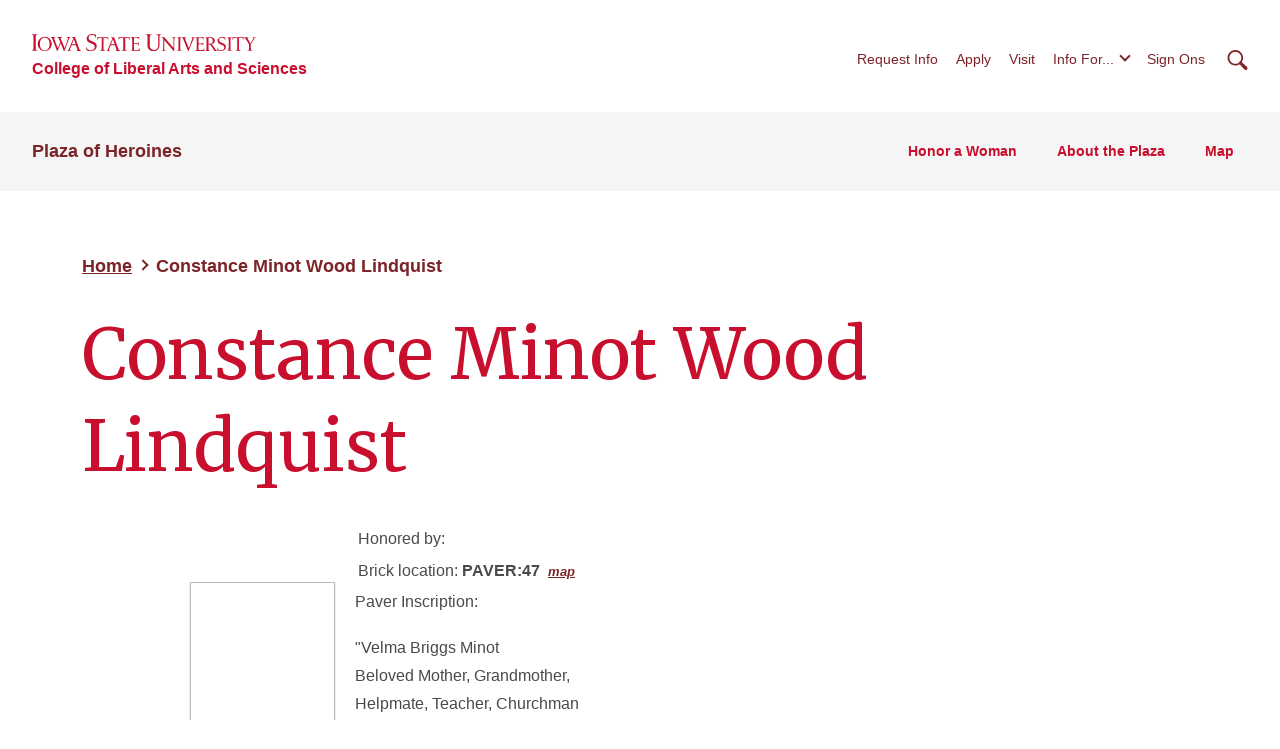

--- FILE ---
content_type: text/html; charset=UTF-8
request_url: https://plaza.las.iastate.edu/directory/constance-minot-wood-lindquist/
body_size: 39114
content:
<!doctype html>
<!--[if lt IE 9]><html class="no-js no-svg ie lt-ie9 lt-ie8 lt-ie7" lang="en-US"> <![endif]-->
<!--[if IE 9]><html class="no-js no-svg ie ie9 lt-ie9 lt-ie8" lang="en-US"> <![endif]-->
<!--[if gt IE 9]><!-->
<html class="no-js no-svg" lang="en-US"> <!--<![endif]-->
<head>
    <meta charset="UTF-8"/>
    <meta name="description" content="Iowa State University">
        <meta http-equiv="Content-Type" content="text/html; charset=UTF-8"/>
    <meta http-equiv="X-UA-Compatible" content="IE=edge">
    <meta name="viewport" content="width=device-width, initial-scale=1">
    <link rel="author" href="https://plaza.las.iastate.edu/wp-content/themes/iastate22-las-child/humans.txt"/>
    <link rel="profile" href="http://gmpg.org/xfn/11">
    <link rel="preconnect" href="https://fonts.googleapis.com">
    <link rel="preconnect" href="https://fonts.gstatic.com" crossorigin>
    <link href="https://fonts.googleapis.com/css2?family=Merriweather:wght@400;700&display=swap" rel="stylesheet">
    <title>Constance Minot Wood Lindquist &#8211; Plaza of Heroines</title>
<meta name='robots' content='max-image-preview:large' />
<link rel='dns-prefetch' href='//kit.fontawesome.com' />
<link rel="alternate" type="application/rss+xml" title="Plaza of Heroines &raquo; Feed" href="https://plaza.las.iastate.edu/feed/" />
<link rel="alternate" type="application/rss+xml" title="Plaza of Heroines &raquo; Comments Feed" href="https://plaza.las.iastate.edu/comments/feed/" />
<style id='wp-img-auto-sizes-contain-inline-css' type='text/css'>
img:is([sizes=auto i],[sizes^="auto," i]){contain-intrinsic-size:3000px 1500px}
/*# sourceURL=wp-img-auto-sizes-contain-inline-css */
</style>
<link rel='stylesheet' id='default-css' href='https://plaza.las.iastate.edu/wp-content/themes/iastate22-las-child/style.css?ver=6.9' type='text/css' media='all' />
<style id='wp-emoji-styles-inline-css' type='text/css'>

	img.wp-smiley, img.emoji {
		display: inline !important;
		border: none !important;
		box-shadow: none !important;
		height: 1em !important;
		width: 1em !important;
		margin: 0 0.07em !important;
		vertical-align: -0.1em !important;
		background: none !important;
		padding: 0 !important;
	}
/*# sourceURL=wp-emoji-styles-inline-css */
</style>
<link rel='stylesheet' id='wp-block-library-css' href='https://plaza.las.iastate.edu/wp-includes/css/dist/block-library/style.min.css?ver=6.9' type='text/css' media='all' />
<style id='global-styles-inline-css' type='text/css'>
:root{--wp--preset--aspect-ratio--square: 1;--wp--preset--aspect-ratio--4-3: 4/3;--wp--preset--aspect-ratio--3-4: 3/4;--wp--preset--aspect-ratio--3-2: 3/2;--wp--preset--aspect-ratio--2-3: 2/3;--wp--preset--aspect-ratio--16-9: 16/9;--wp--preset--aspect-ratio--9-16: 9/16;--wp--preset--color--black: #000000;--wp--preset--color--cyan-bluish-gray: #abb8c3;--wp--preset--color--white: #ffffff;--wp--preset--color--pale-pink: #f78da7;--wp--preset--color--vivid-red: #cf2e2e;--wp--preset--color--luminous-vivid-orange: #ff6900;--wp--preset--color--luminous-vivid-amber: #fcb900;--wp--preset--color--light-green-cyan: #7bdcb5;--wp--preset--color--vivid-green-cyan: #00d084;--wp--preset--color--pale-cyan-blue: #8ed1fc;--wp--preset--color--vivid-cyan-blue: #0693e3;--wp--preset--color--vivid-purple: #9b51e0;--wp--preset--color--iastate-cardinal: #c8102e;--wp--preset--color--iastate-burgundy: #7c2529;--wp--preset--color--iastate-dark-gray: #4a4a4a;--wp--preset--color--iastate-gold: #f1be48;--wp--preset--color--iastate-light-gray: #f5f5f5;--wp--preset--color--iastate-midnight: #003d4c;--wp--preset--color--iastate-medium-gray: #ebebeb;--wp--preset--color--off-white: #f3f3f3;--wp--preset--color--gray-2: #e0e0e0;--wp--preset--color--gray-3: #567078;--wp--preset--color--gray-4: #707070;--wp--preset--color--gray-blue: #07333e;--wp--preset--gradient--vivid-cyan-blue-to-vivid-purple: linear-gradient(135deg,rgb(6,147,227) 0%,rgb(155,81,224) 100%);--wp--preset--gradient--light-green-cyan-to-vivid-green-cyan: linear-gradient(135deg,rgb(122,220,180) 0%,rgb(0,208,130) 100%);--wp--preset--gradient--luminous-vivid-amber-to-luminous-vivid-orange: linear-gradient(135deg,rgb(252,185,0) 0%,rgb(255,105,0) 100%);--wp--preset--gradient--luminous-vivid-orange-to-vivid-red: linear-gradient(135deg,rgb(255,105,0) 0%,rgb(207,46,46) 100%);--wp--preset--gradient--very-light-gray-to-cyan-bluish-gray: linear-gradient(135deg,rgb(238,238,238) 0%,rgb(169,184,195) 100%);--wp--preset--gradient--cool-to-warm-spectrum: linear-gradient(135deg,rgb(74,234,220) 0%,rgb(151,120,209) 20%,rgb(207,42,186) 40%,rgb(238,44,130) 60%,rgb(251,105,98) 80%,rgb(254,248,76) 100%);--wp--preset--gradient--blush-light-purple: linear-gradient(135deg,rgb(255,206,236) 0%,rgb(152,150,240) 100%);--wp--preset--gradient--blush-bordeaux: linear-gradient(135deg,rgb(254,205,165) 0%,rgb(254,45,45) 50%,rgb(107,0,62) 100%);--wp--preset--gradient--luminous-dusk: linear-gradient(135deg,rgb(255,203,112) 0%,rgb(199,81,192) 50%,rgb(65,88,208) 100%);--wp--preset--gradient--pale-ocean: linear-gradient(135deg,rgb(255,245,203) 0%,rgb(182,227,212) 50%,rgb(51,167,181) 100%);--wp--preset--gradient--electric-grass: linear-gradient(135deg,rgb(202,248,128) 0%,rgb(113,206,126) 100%);--wp--preset--gradient--midnight: linear-gradient(135deg,rgb(2,3,129) 0%,rgb(40,116,252) 100%);--wp--preset--gradient--iastate-red-and-gold-gradient: linear-gradient(135deg,rgba(200,16,46) 49.9%,rgb(241,190,72, 0.36) 50%);--wp--preset--font-size--small: 1rem;--wp--preset--font-size--medium: 1.4rem;--wp--preset--font-size--large: 1.5rem;--wp--preset--font-size--x-large: 42px;--wp--preset--font-size--extra-large: 2rem;--wp--preset--font-family--isu-sans-serif: "Arial", "Helvetica Neue", sans-serif;--wp--preset--font-family--isu-serif: "Merriweather", serif;--wp--preset--spacing--20: 0.44rem;--wp--preset--spacing--30: 0.67rem;--wp--preset--spacing--40: 1rem;--wp--preset--spacing--50: 1.5rem;--wp--preset--spacing--60: 2.25rem;--wp--preset--spacing--70: 3.38rem;--wp--preset--spacing--80: 5.06rem;--wp--preset--shadow--natural: 6px 6px 9px rgba(0, 0, 0, 0.2);--wp--preset--shadow--deep: 12px 12px 50px rgba(0, 0, 0, 0.4);--wp--preset--shadow--sharp: 6px 6px 0px rgba(0, 0, 0, 0.2);--wp--preset--shadow--outlined: 6px 6px 0px -3px rgb(255, 255, 255), 6px 6px rgb(0, 0, 0);--wp--preset--shadow--crisp: 6px 6px 0px rgb(0, 0, 0);}:root { --wp--style--global--content-size: 1112px;--wp--style--global--wide-size: 1112px; }:where(body) { margin: 0; }.wp-site-blocks > .alignleft { float: left; margin-right: 2em; }.wp-site-blocks > .alignright { float: right; margin-left: 2em; }.wp-site-blocks > .aligncenter { justify-content: center; margin-left: auto; margin-right: auto; }:where(.is-layout-flex){gap: 0.5em;}:where(.is-layout-grid){gap: 0.5em;}.is-layout-flow > .alignleft{float: left;margin-inline-start: 0;margin-inline-end: 2em;}.is-layout-flow > .alignright{float: right;margin-inline-start: 2em;margin-inline-end: 0;}.is-layout-flow > .aligncenter{margin-left: auto !important;margin-right: auto !important;}.is-layout-constrained > .alignleft{float: left;margin-inline-start: 0;margin-inline-end: 2em;}.is-layout-constrained > .alignright{float: right;margin-inline-start: 2em;margin-inline-end: 0;}.is-layout-constrained > .aligncenter{margin-left: auto !important;margin-right: auto !important;}.is-layout-constrained > :where(:not(.alignleft):not(.alignright):not(.alignfull)){max-width: var(--wp--style--global--content-size);margin-left: auto !important;margin-right: auto !important;}.is-layout-constrained > .alignwide{max-width: var(--wp--style--global--wide-size);}body .is-layout-flex{display: flex;}.is-layout-flex{flex-wrap: wrap;align-items: center;}.is-layout-flex > :is(*, div){margin: 0;}body .is-layout-grid{display: grid;}.is-layout-grid > :is(*, div){margin: 0;}body{background-color: var(--wp--preset--color--white);color: var(--wp--preset--color--iastate-dark-gray);font-family: var(--wp--preset--font-family--isu-sans-serif);font-size: var(--wp--preset--font-size--extra-small);line-height: 1.5;padding-top: 0px;padding-right: 0px;padding-bottom: 0px;padding-left: 0px;}a:where(:not(.wp-element-button)){color: var(--wp--preset--color--iastate-burgundy);font-family: var(--wp--preset--font-family--isu-sans-serif);font-weight: 700;text-decoration: underline;text-transform: color .2s ease-in-out;}:root :where(a:where(:not(.wp-element-button)):hover){color: var(--wp--preset--color--iastate-cardinal);}h1{color: var(--wp--preset--color--iastate-cardinal);font-family: var(--wp--preset--font-family--merriweather);}h2{color: var(--wp--preset--color--iastate-cardinal);font-family: var(--wp--preset--font-family--merriweather);}h3{color: var(--wp--preset--color--iastate-cardinal);font-family: var(--wp--preset--font-family--isu-sans-serif);}h4{color: var(--wp--preset--color--iastate-burgundy);font-family: var(--wp--preset--font-family--isu-sans-serif);}h5{color: var(--wp--preset--color--iastate-burgundy);font-family: var(--wp--preset--font-family--isu-sans-serif);}h6{color: var(--wp--preset--color--iastate-burgundy);font-family: var(--wp--preset--font-family--isu-sans-serif);}:root :where(.wp-element-button, .wp-block-button__link){background-color: #32373c;border-width: 0;color: #fff;font-family: inherit;font-size: inherit;font-style: inherit;font-weight: inherit;letter-spacing: inherit;line-height: inherit;padding-top: calc(0.667em + 2px);padding-right: calc(1.333em + 2px);padding-bottom: calc(0.667em + 2px);padding-left: calc(1.333em + 2px);text-decoration: none;text-transform: inherit;}.has-black-color{color: var(--wp--preset--color--black) !important;}.has-cyan-bluish-gray-color{color: var(--wp--preset--color--cyan-bluish-gray) !important;}.has-white-color{color: var(--wp--preset--color--white) !important;}.has-pale-pink-color{color: var(--wp--preset--color--pale-pink) !important;}.has-vivid-red-color{color: var(--wp--preset--color--vivid-red) !important;}.has-luminous-vivid-orange-color{color: var(--wp--preset--color--luminous-vivid-orange) !important;}.has-luminous-vivid-amber-color{color: var(--wp--preset--color--luminous-vivid-amber) !important;}.has-light-green-cyan-color{color: var(--wp--preset--color--light-green-cyan) !important;}.has-vivid-green-cyan-color{color: var(--wp--preset--color--vivid-green-cyan) !important;}.has-pale-cyan-blue-color{color: var(--wp--preset--color--pale-cyan-blue) !important;}.has-vivid-cyan-blue-color{color: var(--wp--preset--color--vivid-cyan-blue) !important;}.has-vivid-purple-color{color: var(--wp--preset--color--vivid-purple) !important;}.has-iastate-cardinal-color{color: var(--wp--preset--color--iastate-cardinal) !important;}.has-iastate-burgundy-color{color: var(--wp--preset--color--iastate-burgundy) !important;}.has-iastate-dark-gray-color{color: var(--wp--preset--color--iastate-dark-gray) !important;}.has-iastate-gold-color{color: var(--wp--preset--color--iastate-gold) !important;}.has-iastate-light-gray-color{color: var(--wp--preset--color--iastate-light-gray) !important;}.has-iastate-midnight-color{color: var(--wp--preset--color--iastate-midnight) !important;}.has-iastate-medium-gray-color{color: var(--wp--preset--color--iastate-medium-gray) !important;}.has-off-white-color{color: var(--wp--preset--color--off-white) !important;}.has-gray-2-color{color: var(--wp--preset--color--gray-2) !important;}.has-gray-3-color{color: var(--wp--preset--color--gray-3) !important;}.has-gray-4-color{color: var(--wp--preset--color--gray-4) !important;}.has-gray-blue-color{color: var(--wp--preset--color--gray-blue) !important;}.has-black-background-color{background-color: var(--wp--preset--color--black) !important;}.has-cyan-bluish-gray-background-color{background-color: var(--wp--preset--color--cyan-bluish-gray) !important;}.has-white-background-color{background-color: var(--wp--preset--color--white) !important;}.has-pale-pink-background-color{background-color: var(--wp--preset--color--pale-pink) !important;}.has-vivid-red-background-color{background-color: var(--wp--preset--color--vivid-red) !important;}.has-luminous-vivid-orange-background-color{background-color: var(--wp--preset--color--luminous-vivid-orange) !important;}.has-luminous-vivid-amber-background-color{background-color: var(--wp--preset--color--luminous-vivid-amber) !important;}.has-light-green-cyan-background-color{background-color: var(--wp--preset--color--light-green-cyan) !important;}.has-vivid-green-cyan-background-color{background-color: var(--wp--preset--color--vivid-green-cyan) !important;}.has-pale-cyan-blue-background-color{background-color: var(--wp--preset--color--pale-cyan-blue) !important;}.has-vivid-cyan-blue-background-color{background-color: var(--wp--preset--color--vivid-cyan-blue) !important;}.has-vivid-purple-background-color{background-color: var(--wp--preset--color--vivid-purple) !important;}.has-iastate-cardinal-background-color{background-color: var(--wp--preset--color--iastate-cardinal) !important;}.has-iastate-burgundy-background-color{background-color: var(--wp--preset--color--iastate-burgundy) !important;}.has-iastate-dark-gray-background-color{background-color: var(--wp--preset--color--iastate-dark-gray) !important;}.has-iastate-gold-background-color{background-color: var(--wp--preset--color--iastate-gold) !important;}.has-iastate-light-gray-background-color{background-color: var(--wp--preset--color--iastate-light-gray) !important;}.has-iastate-midnight-background-color{background-color: var(--wp--preset--color--iastate-midnight) !important;}.has-iastate-medium-gray-background-color{background-color: var(--wp--preset--color--iastate-medium-gray) !important;}.has-off-white-background-color{background-color: var(--wp--preset--color--off-white) !important;}.has-gray-2-background-color{background-color: var(--wp--preset--color--gray-2) !important;}.has-gray-3-background-color{background-color: var(--wp--preset--color--gray-3) !important;}.has-gray-4-background-color{background-color: var(--wp--preset--color--gray-4) !important;}.has-gray-blue-background-color{background-color: var(--wp--preset--color--gray-blue) !important;}.has-black-border-color{border-color: var(--wp--preset--color--black) !important;}.has-cyan-bluish-gray-border-color{border-color: var(--wp--preset--color--cyan-bluish-gray) !important;}.has-white-border-color{border-color: var(--wp--preset--color--white) !important;}.has-pale-pink-border-color{border-color: var(--wp--preset--color--pale-pink) !important;}.has-vivid-red-border-color{border-color: var(--wp--preset--color--vivid-red) !important;}.has-luminous-vivid-orange-border-color{border-color: var(--wp--preset--color--luminous-vivid-orange) !important;}.has-luminous-vivid-amber-border-color{border-color: var(--wp--preset--color--luminous-vivid-amber) !important;}.has-light-green-cyan-border-color{border-color: var(--wp--preset--color--light-green-cyan) !important;}.has-vivid-green-cyan-border-color{border-color: var(--wp--preset--color--vivid-green-cyan) !important;}.has-pale-cyan-blue-border-color{border-color: var(--wp--preset--color--pale-cyan-blue) !important;}.has-vivid-cyan-blue-border-color{border-color: var(--wp--preset--color--vivid-cyan-blue) !important;}.has-vivid-purple-border-color{border-color: var(--wp--preset--color--vivid-purple) !important;}.has-iastate-cardinal-border-color{border-color: var(--wp--preset--color--iastate-cardinal) !important;}.has-iastate-burgundy-border-color{border-color: var(--wp--preset--color--iastate-burgundy) !important;}.has-iastate-dark-gray-border-color{border-color: var(--wp--preset--color--iastate-dark-gray) !important;}.has-iastate-gold-border-color{border-color: var(--wp--preset--color--iastate-gold) !important;}.has-iastate-light-gray-border-color{border-color: var(--wp--preset--color--iastate-light-gray) !important;}.has-iastate-midnight-border-color{border-color: var(--wp--preset--color--iastate-midnight) !important;}.has-iastate-medium-gray-border-color{border-color: var(--wp--preset--color--iastate-medium-gray) !important;}.has-off-white-border-color{border-color: var(--wp--preset--color--off-white) !important;}.has-gray-2-border-color{border-color: var(--wp--preset--color--gray-2) !important;}.has-gray-3-border-color{border-color: var(--wp--preset--color--gray-3) !important;}.has-gray-4-border-color{border-color: var(--wp--preset--color--gray-4) !important;}.has-gray-blue-border-color{border-color: var(--wp--preset--color--gray-blue) !important;}.has-vivid-cyan-blue-to-vivid-purple-gradient-background{background: var(--wp--preset--gradient--vivid-cyan-blue-to-vivid-purple) !important;}.has-light-green-cyan-to-vivid-green-cyan-gradient-background{background: var(--wp--preset--gradient--light-green-cyan-to-vivid-green-cyan) !important;}.has-luminous-vivid-amber-to-luminous-vivid-orange-gradient-background{background: var(--wp--preset--gradient--luminous-vivid-amber-to-luminous-vivid-orange) !important;}.has-luminous-vivid-orange-to-vivid-red-gradient-background{background: var(--wp--preset--gradient--luminous-vivid-orange-to-vivid-red) !important;}.has-very-light-gray-to-cyan-bluish-gray-gradient-background{background: var(--wp--preset--gradient--very-light-gray-to-cyan-bluish-gray) !important;}.has-cool-to-warm-spectrum-gradient-background{background: var(--wp--preset--gradient--cool-to-warm-spectrum) !important;}.has-blush-light-purple-gradient-background{background: var(--wp--preset--gradient--blush-light-purple) !important;}.has-blush-bordeaux-gradient-background{background: var(--wp--preset--gradient--blush-bordeaux) !important;}.has-luminous-dusk-gradient-background{background: var(--wp--preset--gradient--luminous-dusk) !important;}.has-pale-ocean-gradient-background{background: var(--wp--preset--gradient--pale-ocean) !important;}.has-electric-grass-gradient-background{background: var(--wp--preset--gradient--electric-grass) !important;}.has-midnight-gradient-background{background: var(--wp--preset--gradient--midnight) !important;}.has-iastate-red-and-gold-gradient-gradient-background{background: var(--wp--preset--gradient--iastate-red-and-gold-gradient) !important;}.has-small-font-size{font-size: var(--wp--preset--font-size--small) !important;}.has-medium-font-size{font-size: var(--wp--preset--font-size--medium) !important;}.has-large-font-size{font-size: var(--wp--preset--font-size--large) !important;}.has-x-large-font-size{font-size: var(--wp--preset--font-size--x-large) !important;}.has-extra-large-font-size{font-size: var(--wp--preset--font-size--extra-large) !important;}.has-isu-sans-serif-font-family{font-family: var(--wp--preset--font-family--isu-sans-serif) !important;}.has-isu-serif-font-family{font-family: var(--wp--preset--font-family--isu-serif) !important;}
/*# sourceURL=global-styles-inline-css */
</style>

<link rel='stylesheet' id='screen-css' href='https://plaza.las.iastate.edu/wp-content/themes/iastate22-wordpress/vendor/iastate/frontend-component-library/build/css/index.css?ver=1.0.03' type='text/css' media='screen' />
<link rel='stylesheet' id='printcss-css' href='https://plaza.las.iastate.edu/wp-content/themes/iastate22-wordpress/vendor/iastate/frontend-component-library/build/css/print.css?ver=1.0.03' type='text/css' media='print' />
<link rel='stylesheet' id='wp_only-css' href='https://plaza.las.iastate.edu/wp-content/themes/iastate22-wordpress/wp_components/build/css/index.css?ver=1.0.03' type='text/css' media='screen' />
<link rel='stylesheet' id='tablepress-default-css' href='https://plaza.las.iastate.edu/wp-content/plugins/tablepress/css/build/default.css?ver=3.2.6' type='text/css' media='all' />
<meta name="generator" content="WordPress 6.9" />
<link rel="canonical" href="https://plaza.las.iastate.edu/directory/constance-minot-wood-lindquist/" />
<link rel='shortlink' href='https://plaza.las.iastate.edu/?p=715' />
<script src='https://wp.las.iastate.edu/?dm=2034c77975d8ed9fc352392ef38ac93b&amp;action=load&amp;blogid=463&amp;siteid=1&amp;t=1870316462&amp;back=https%3A%2F%2Fplaza.las.iastate.edu%2Fdirectory%2Fconstance-minot-wood-lindquist%2F' type='text/javascript'></script><!-- Google Tag Manager -->
<script>(function(w,d,s,l,i){w[l]=w[l]||[];w[l].push({'gtm.start':
new Date().getTime(),event:'gtm.js'});var f=d.getElementsByTagName(s)[0],
j=d.createElement(s),dl=l!='dataLayer'?'&l='+l:'';j.async=true;j.src=
'https://www.googletagmanager.com/gtm.js?id='+i+dl;f.parentNode.insertBefore(j,f);
})(window,document,'script','dataLayer','GTM-K4X6DGKD');</script>
<!-- End Google Tag Manager -->
		<style type="text/css" id="wp-custom-css">
			
nav.alpha-index a:not(.empty) {
  background: #fff;
    color: #777;
}

nav.alpha-index a:first-child {
    width: 2.7rem;
    height: 2rem;
 
}

nav.alpha-index a {
    display: inline-block;
	border:.125rem solid #7c2529;
    color: #bbb;
    padding: .2rem;
		padding-bottom:1.9rem;
    border-radius: 0.45rem;
    width: 2rem;
    height: 2rem;
    text-align: center;
    margin: .2rem;
    text-decoration: none;
}

nav.alpha-index a:not(.empty) {
    background: #fff;
		color: #777;
}
nav.alpha-index a:hover:not(.empty) {
	background: #7c2529;
	color: #fff !important;
}
nav.alpha-index a.selected {
    color: #fff !important;
		background: #c03;
}

nav > a {
    display: block;
    padding: .5rem 0;
}

table.alpha-index a {
    display: block;
    padding: .5rem 0;
}

table.alpha-index .profiles-list {
    -webkit-columns: 3 12rem;
    -moz-columns: 3 12rem;
    columns: 3 12rem;
    column-width: 12rem;
    -webkit-column-span: all;
    column-span: all;
}


figure.directory-profile-photo {
    /* max-width: 344px !important; */
    float: left;
    padding-right: 20px;
}

.feature-with-large-image__text a{
	color:#ffcc00;
}

.feature-with-large-image__text a:hover{
	color:#ffcc00;
}

table.alpha-index.directory-alpha-index.one-alpha td:first-child {
    width: 30px;
    color: #c00;
    font-weight: bold;
}

.text-content form input{
    font-family: Nimbus Sans,sans-serif;
    font-size: 1rem;
    font-weight: 400;
    line-height: 1.8125;
    color: #4a4a4a;
    border-radius: 0;
    border: 1px solid #4a4a4a;
    padding: .5rem .9375rem;
}

		</style>
		
    <link rel="icon" type="image/x-icon" href="https://cdn.theme.iastate.edu/favicon/favicon.ico">
    <link rel="icon" type="image/png" href="https://cdn.theme.iastate.edu/favicon/favicon.png">
    <link rel="icon" href="https://cdn.theme.iastate.edu/favicon/apple-touch-icon.png">
    <script>
        document.documentElement.classList.add('js');
    </script>
			<link rel='stylesheet' id='directory_style-css' href='https://plaza.las.iastate.edu/wp-content/plugins/las-directory/directory.css?ver=6.9' type='text/css' media='all' />
</head>

<body class="wp-singular directory-template-default single single-directory postid-715 wp-theme-iastate22-wordpress wp-child-theme-iastate22-las-child" data-template="base.twig">
<!-- Google Tag Manager (noscript) -->
<noscript><iframe src="https://www.googletagmanager.com/ns.html?id=GTM-K4X6DGKD"
height="0" width="0" style="display:none;visibility:hidden"></iframe></noscript>
<!-- End Google Tag Manager (noscript) -->

<a class="skip-link" href="#main-content">Skip To Main Content</a>
<div class="off-canvas">
	<div class="max-bound">
					<header class="site-header site-header--ecosystem">
	<div class="site-header__top">
		<div class="site-header__logo-name-wrap">
			<a href="https://www.iastate.edu/"
			   class="site-header__logo">
				<img
					src="https://cdn.theme.iastate.edu/img/iastate22/iowa-state-university-logo-no-tagline-red.svg"
					alt="Iowa State University">
			</a>
			<a class="site-header__parent-unit-name"
												href="https://las.iastate.edu">College of Liberal Arts and Sciences</a>		</div>
		<div class="site-header__website-title"><a href="https://plaza.las.iastate.edu">Plaza of Heroines</a></div>
		<div class="site-header__utility-search-wrap">
							<nav class="site-header__utility" aria-label="Utility">
					<ul>
													<li>
								<a href="https://www.iastate.edu/request-info">Request Info</a>
							</li>
													<li>
								<a href="https://www.iastate.edu/admission-and-aid/apply">Apply</a>
							</li>
													<li>
								<a href="https://www.iastate.edu/admission-and-aid/visit">Visit</a>
							</li>
																			<li>
								<button class="site-header__utility-dropdown-trigger">Info For...</button>
								<ul class="site-header__utility-dropdown-menu" aria-hidden="true">
									<li>
										<a href="https://students.info.iastate.edu/" target="_blank">Current
											Students</a>
									</li>
									<li>
										<a href="https://facultystaff.info.iastate.edu" target="_blank">Faculty and
											Staff</a>
									</li>
								</ul>
							</li>
																			<li>
								<a href="https://login.iastate.edu/" target="_blank">Sign Ons</a>
							</li>
											</ul>
				</nav>
				<div class="site-header__search">
					<a href="#site-search" class="site-header__search-toggle">
						<span class="visible-for-screen-readers">Search</span>
						<span class="fak fa-iastate22-magnifying-glass" aria-hidden="true"></span>
					</a>
					<a href="#" class="site-header__search-close">
						<span class="visible-for-screen-readers">Close Search</span>
						<span class="fa-light fa-xmark"></span>
					</a>
					<form class="site-header__search-form-desktop" method="get" action="https://plaza.las.iastate.edu">
						
<label class="visible-for-screen-readers" for="searchForm_1">Search</label>
<input type="search" id="searchForm_1" name="s" placeholder="Search" class="site-search">
<button type="submit"><span class="fak fa-iastate22-magnifying-glass" aria-hidden="true"></span><span
		class="visible-for-screen-readers">Submit Search</span></button>

					</form>
				</div>
								</div>
	</div>
	<div class="site-header__main">
		<a href="#site-header-mega-menu" class="site-header__mega-menu-open" role="button"
		   aria-controls="site-header-mega-menu">
			<span class="visible-for-screen-readers">Toggle Menu</span>
			<span class="site-header__mega-menu-open-line-wrap">
        <span></span>
        <span></span>
        <span></span>
      </span>
		</a>
		<div class="site-header__mega-menu" id="site-header-mega-menu">
			<div class="site-header__mega-menu-inner">
				<div class="site-header__mega-menu-scroller">
					<noscript>
						<a href="#" role="button" class="nojs-close-menu">Close Main Menu</a>
					</noscript>
					<div>
						<div class="site-header__mega-menu-main">
							<div class="site-header__mega-menu-max-bound">
								<div class="site-header__website-title"><a
										href="https://plaza.las.iastate.edu">Plaza of Heroines</a></div>
																	<nav class="site-header__mega-menu-main-nav" aria-label="Main">
										<ul>
																							<li class="site-header__parent-link-no-subnav-wrap" >
													<a class="site-header__parent-link-no-subnav"
													   href="https://iastate.qualtrics.com/jfe/form/SV_0j4011jm7IkhJrM"
													   >Honor a Woman</a>
																									</li>
																							<li class="site-header__parent-link-no-subnav-wrap" >
													<a class="site-header__parent-link-no-subnav"
													   href="https://plaza.las.iastate.edu/about/"
													   >About the Plaza</a>
																									</li>
																							<li class="site-header__parent-link-no-subnav-wrap" >
													<a class="site-header__parent-link-no-subnav"
													   href="https://plaza.las.iastate.edu/map/"
													   >Map</a>
																									</li>
																					</ul>
									</nav>
															</div>
						</div>
						<div class="site-header__mega-menu-secondary">
							<div class="site-header__mega-menu-max-bound">
								<nav class="site-header__mega-menu-utility" aria-label="Utility">
									<ul>
																					<li>
												<a href="https://www.iastate.edu/request-info">Request Info</a>
											</li>
																					<li>
												<a href="https://www.iastate.edu/admission-and-aid/apply">Apply</a>
											</li>
																					<li>
												<a href="https://www.iastate.edu/admission-and-aid/visit">Visit</a>
											</li>
																			</ul>
									<form class="site-header__search-form-mobile" method="get"
										  action="https://plaza.las.iastate.edu">
										
<label class="visible-for-screen-readers" for="searchForm_2">Search</label>
<input type="search" id="searchForm_2" name="s" placeholder="Search" class="site-search">
<button type="submit"><span class="fak fa-iastate22-magnifying-glass" aria-hidden="true"></span><span
		class="visible-for-screen-readers">Submit Search</span></button>

									</form>
								</nav>
							</div>
						</div>
					</div>
				</div>
			</div>
		</div>
	</div>
</header>
				<main id="main-content">
				<div class="container content-wrapper">
		
	<article id="post-715" class="post-715 directory type-directory status-publish has-post-thumbnail hentry">
    <header class="entry-header page-header">

						<div class="outer-pad">
		<div class="hero">
  <div class="hero__text-wrap">
    <nav class="iastate22-breadcrumb" aria-label="Breadcrumb">
	<ol class="iastate22-breadcrumb__list">
		<li><a href="../../">Home</a></li><li><a aria-current="page">Constance Minot Wood Lindquist</a></li>
	</ol>
</nav>    <h1 class="hero__title">
             Constance Minot Wood Lindquist          </h1>
  </div>
    
    
</div>
<div class="paragraph-widget paragraph-widget--text-html">
    <div class="text-content">
	
	
 
    	    		<figure class="directory-profile-photo">
    	<div class='directory-photo-boundary'>
		<div class='img' title='Lindquist, Constance Minot Wood' style='background-image: url(https://wp.las.iastate.edu/plaza-v2/wp-content/uploads/sites/463/2015/07/lindquist-constance.jpg)'></div>
	</div>
		<figcaption></figcaption>
		</figure> 
			<table class='directory-contact'>
		<tr class='honored-by'>
			<td>Honored by:</td><td></td>
		</tr>
		<tr class='brick-location'>
			<td>Brick location:</td><td><strong>PAVER:47</strong> &nbsp;<a title='Map of Plaza of Heroines' href='../../map/'><small><em>map</em></small></a></td>
		</tr>
	</table>
	<div class='narrative'><p>Paver Inscription:</p>
<p>"Velma Briggs Minot<br />Beloved Mother, Grandmother,<br />Helpmate, Teacher, Churchman<br /><br />Heroines Whom She Nurtured<br />Frances Minot Skank<br />Marion Elizabeth Minot<br />Constance Minot Wood Lindquist<br />Deborah Wood Burns<br />Marcia Wood Salter"</p></div>
	<div class="clearfix"></div> 

   
</article><!-- #post-## -->

	</div><!-- /content-wrapper -->
		</main>
					<footer class="site-footer site-footer--ecosystem">
	<div class="site-footer__flex-wrap">
		<div class="site-footer__logo-social-links-wrap">
			<a href="https://www.iastate.edu" class="site-footer__logo">
				<img
					src="https://cdn.theme.iastate.edu/img/iastate22/iowa-state-university-logo-with-tagline-sci-tech.svg"
					alt="Iowa State University of Science and Technology" loading="lazy" width="516" height="69"/>
			</a>

							<ul class="site-footer__social">
											<li>
															<a href="https://www.facebook.com/pages/Carrie-Chapman-Catt-Center-for-Women-and-Politics/251523916316" target="_blank">
									<i class="fa-brands fa-facebook" aria-hidden="true"></i>
									<span class="visible-for-screen-readers">Facbeook</span>
								</a>
													</li>
											<li>
															<a href="https://twitter.com/cattcenter_isu" target="_blank">
									<i class="fa-brands fa-twitter" aria-hidden="true"></i>
									<span class="visible-for-screen-readers">Twitter</span>
								</a>
													</li>
											<li>
															<a href="http://www.youtube.com/user/CattCenter" target="_blank">
									<i class="fa-brands fa-youtube" aria-hidden="true"></i>
									<span class="visible-for-screen-readers">YouTube</span>
								</a>
													</li>
											<li>
															<a href="https://www.linkedin.com/groups/6776461" target="_blank">
									<i class="fa-brands fa-linkedin" aria-hidden="true"></i>
									<span class="visible-for-screen-readers">LinkedIn</span>
								</a>
													</li>
											<li>
															<a href="https://instagram.com/cattcenter_isu" target="_blank">
									<i class="fak fa-iastate22-instagram" aria-hidden="true"></i>
									<span class="visible-for-screen-readers">Instagram</span>
								</a>
													</li>
									</ul>
					</div>

					<nav class="site-footer__primary-nav" aria-label="Footer Primary">
				<ul>
											<li>
							<a href="https://www.iastate.edu/request-info">Request Info</a>
						</li>
											<li>
							<a href="https://www.iastate.edu/admission-and-aid/apply">Apply</a>
						</li>
											<li>
							<a href="https://www.iastate.edu/admission-and-aid/visit">Visit</a>
						</li>
									</ul>
			</nav>
				
					<div class="site-footer__site-org-contact-info">
				<h2 class="site-footer__section-label">Plaza of Heroines</h2>									<div class="site-footer__site-org-contact-address">
						<p>
															309 Catt Hall <br>
																						2224 Osborn Drive <br>
																						Ames, Iowa 50011-4009
													</p>
					</div>
				
				<div class="site-footer__site-org-contact-email-phone-wrap">
											<div class="site-footer__site-org-contact-email">
															<p>
																		<a href="mailto:cattcntr@iastate.edu">cattcntr@iastate.edu</a>
								</p>
													</div>
																<div class="site-footer__site-org-contact-phone">
																								<p>
										<abbr title="Phone">P</abbr>:
										515-294-3181</p>
																					</div>
									</div>
			</div>
			</div>

	<div class="site-footer__bottom-wrap">
		<nav class="site-footer__utility-nav" aria-label="Footer Utility">
			<ul>
									<li>
						<a href="https://www.policy.iastate.edu/electronicprivacy">Privacy Policy</a>
					</li>
									<li>
						<a href="https://www.policy.iastate.edu/policy/discrimination">Non-discrimination Policy</a>
					</li>
									<li>
						<a href="https://www.digitalaccess.iastate.edu/">Digital Access and Accessibility</a>
					</li>
									<li>
						<a href="https://www.iastate.edu/consumer-information">Consumer Information</a>
					</li>
							</ul>
		</nav>
		<div class="site-footer__copyright">
			<p>&copy; Iowa State University of Science and Technology
				2026</p>
		</div>
	</div>
</footer>
			<script type="speculationrules">
{"prefetch":[{"source":"document","where":{"and":[{"href_matches":"/*"},{"not":{"href_matches":["/wp-*.php","/wp-admin/*","/plaza-v2/wp-content/uploads/sites/463/*","/plaza-v2/wp-content/*","/wp-content/plugins/*","/wp-content/themes/iastate22-las-child/*","/wp-content/themes/iastate22-wordpress/*","/*\\?(.+)"]}},{"not":{"selector_matches":"a[rel~=\"nofollow\"]"}},{"not":{"selector_matches":".no-prefetch, .no-prefetch a"}}]},"eagerness":"conservative"}]}
</script>
<script type="text/javascript" id="main-js-before">
/* <![CDATA[ */
const MYSCRIPT = {"eventsURL":"\/wp\/v2\/events","rootURL":"https:\/\/plaza.las.iastate.edu\/wp-json\/"}
//# sourceURL=main-js-before
/* ]]> */
</script>
<script type="text/javascript" src="https://plaza.las.iastate.edu/wp-content/themes/iastate22-wordpress/vendor/iastate/frontend-component-library/build/js/index.js?ver=1.0.03" id="main-js"></script>
<script type="text/javascript" src="https://kit.fontawesome.com/b658fac974.js?ver=1.0.0" id="fontawesome-js"></script>
<script type="text/javascript" src="https://plaza.las.iastate.edu/wp-content/plugins/page-links-to/dist/new-tab.js?ver=3.3.7" id="page-links-to-js"></script>
<script id="wp-emoji-settings" type="application/json">
{"baseUrl":"https://s.w.org/images/core/emoji/17.0.2/72x72/","ext":".png","svgUrl":"https://s.w.org/images/core/emoji/17.0.2/svg/","svgExt":".svg","source":{"concatemoji":"https://plaza.las.iastate.edu/wp-includes/js/wp-emoji-release.min.js?ver=6.9"}}
</script>
<script type="module">
/* <![CDATA[ */
/*! This file is auto-generated */
const a=JSON.parse(document.getElementById("wp-emoji-settings").textContent),o=(window._wpemojiSettings=a,"wpEmojiSettingsSupports"),s=["flag","emoji"];function i(e){try{var t={supportTests:e,timestamp:(new Date).valueOf()};sessionStorage.setItem(o,JSON.stringify(t))}catch(e){}}function c(e,t,n){e.clearRect(0,0,e.canvas.width,e.canvas.height),e.fillText(t,0,0);t=new Uint32Array(e.getImageData(0,0,e.canvas.width,e.canvas.height).data);e.clearRect(0,0,e.canvas.width,e.canvas.height),e.fillText(n,0,0);const a=new Uint32Array(e.getImageData(0,0,e.canvas.width,e.canvas.height).data);return t.every((e,t)=>e===a[t])}function p(e,t){e.clearRect(0,0,e.canvas.width,e.canvas.height),e.fillText(t,0,0);var n=e.getImageData(16,16,1,1);for(let e=0;e<n.data.length;e++)if(0!==n.data[e])return!1;return!0}function u(e,t,n,a){switch(t){case"flag":return n(e,"\ud83c\udff3\ufe0f\u200d\u26a7\ufe0f","\ud83c\udff3\ufe0f\u200b\u26a7\ufe0f")?!1:!n(e,"\ud83c\udde8\ud83c\uddf6","\ud83c\udde8\u200b\ud83c\uddf6")&&!n(e,"\ud83c\udff4\udb40\udc67\udb40\udc62\udb40\udc65\udb40\udc6e\udb40\udc67\udb40\udc7f","\ud83c\udff4\u200b\udb40\udc67\u200b\udb40\udc62\u200b\udb40\udc65\u200b\udb40\udc6e\u200b\udb40\udc67\u200b\udb40\udc7f");case"emoji":return!a(e,"\ud83e\u1fac8")}return!1}function f(e,t,n,a){let r;const o=(r="undefined"!=typeof WorkerGlobalScope&&self instanceof WorkerGlobalScope?new OffscreenCanvas(300,150):document.createElement("canvas")).getContext("2d",{willReadFrequently:!0}),s=(o.textBaseline="top",o.font="600 32px Arial",{});return e.forEach(e=>{s[e]=t(o,e,n,a)}),s}function r(e){var t=document.createElement("script");t.src=e,t.defer=!0,document.head.appendChild(t)}a.supports={everything:!0,everythingExceptFlag:!0},new Promise(t=>{let n=function(){try{var e=JSON.parse(sessionStorage.getItem(o));if("object"==typeof e&&"number"==typeof e.timestamp&&(new Date).valueOf()<e.timestamp+604800&&"object"==typeof e.supportTests)return e.supportTests}catch(e){}return null}();if(!n){if("undefined"!=typeof Worker&&"undefined"!=typeof OffscreenCanvas&&"undefined"!=typeof URL&&URL.createObjectURL&&"undefined"!=typeof Blob)try{var e="postMessage("+f.toString()+"("+[JSON.stringify(s),u.toString(),c.toString(),p.toString()].join(",")+"));",a=new Blob([e],{type:"text/javascript"});const r=new Worker(URL.createObjectURL(a),{name:"wpTestEmojiSupports"});return void(r.onmessage=e=>{i(n=e.data),r.terminate(),t(n)})}catch(e){}i(n=f(s,u,c,p))}t(n)}).then(e=>{for(const n in e)a.supports[n]=e[n],a.supports.everything=a.supports.everything&&a.supports[n],"flag"!==n&&(a.supports.everythingExceptFlag=a.supports.everythingExceptFlag&&a.supports[n]);var t;a.supports.everythingExceptFlag=a.supports.everythingExceptFlag&&!a.supports.flag,a.supports.everything||((t=a.source||{}).concatemoji?r(t.concatemoji):t.wpemoji&&t.twemoji&&(r(t.twemoji),r(t.wpemoji)))});
//# sourceURL=https://plaza.las.iastate.edu/wp-includes/js/wp-emoji-loader.min.js
/* ]]> */
</script>

			</div>
</div>


	</body>
</html>
